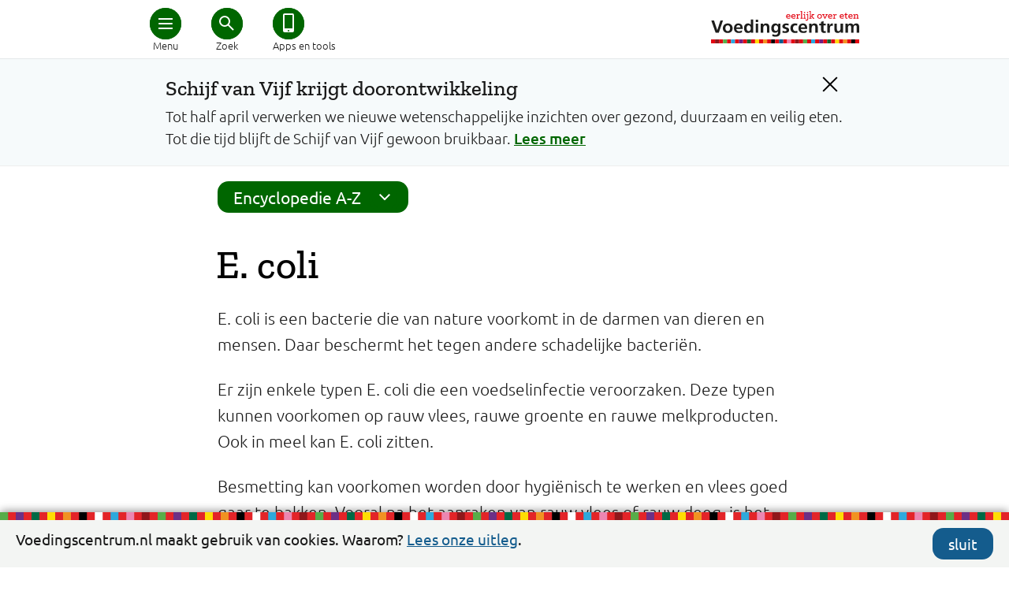

--- FILE ---
content_type: text/html; charset=utf-8
request_url: https://www.voedingscentrum.nl/encyclopedie/e-coli.aspx
body_size: 14170
content:

<!doctype html>
<html lang="nl" xmlns="http://www.w3.org/1999/xhtml">
<head><meta http-equiv="Content-type" content="text/html; charset=utf-8" /><title>
	E. coli | Voedingscentrum
</title><meta charset="utf-8" />
        <link rel="preconnect" href="https://fonts.gstatic.com/" crossorigin>
        <link rel="preconnect" href="https://fonts.googleapis.com/" crossorigin>
        <link rel="preconnect" href="https://cdnjs.cloudflare.com/" crossorigin>
        <link rel="preconnect" href="https://ajax.aspnetcdn.com/" crossorigin>
        
        <link href="/Content/shared/css/desktop_preload.min.css?d=1.0.9474.25003" rel="preload" as="style" onload="this.onload=null;this.rel='stylesheet'" />
            
        <noscript>
            <link href="/Content/shared/css/desktop_preload.min.css?d=1.0.9474.25003" rel="stylesheet" />
        </noscript>

        <meta name="viewport" content="width=device-width, initial-scale=1">
        
        <link href="/Content/shared/css/desktop_essentials.min.css?d=1.0.9474.25003a" rel="stylesheet" />
        <link href="/Content/shared/css/print.min.css?d=1.0.9474.25003z" rel="stylesheet" media="print" />

        <script src="/Content/shared/js/desktop_bundle_essentials.min.js?d=1.0.9474.25003z" type="text/javascript"></script>
        <script src="/Content/shared/js/desktop_bundle_defer.min.js?d=1.0.9474.25003z" type="text/javascript" defer></script>
        
        <!-- static javascript files -->
        <script src="/shared/js/shadowbox/shadowbox.js" type="text/javascript"></script>
        <script type="text/javascript">
            Shadowbox.init({
                language: 'nl',
                players: ['img', 'iframe', 'swf'],
                overlayColor: '#fff',
                overlayOpacity: '0.5',
                enableKeys: false,
                onFinish: function() { let closeButton = document.getElementById("sb-nav-close"); closeButton.setAttribute("href", "javascript:void(0)"); closeButton.focus(); }
            });
            var siteKey = "voedingscentrum";
        </script>
        <!-- // static javascript files -->
	    <meta property="fb:pages" content="250024170480" /> <!-- VC -->
        <meta property="fb:pages" content="194170320600024" /> <!-- VWS -->
        <meta name="twitter:card" content="summary_large_image" />
        <meta name="twitter:site" content="@Voedingscentrum" />
    <link rel="shortcut icon" href="/favicon.ico" /><script type="application/ld+json">
{
"@context": "http://schema.org",
"@type": "BreadcrumbList",
"itemListElement": [
{"@type": "ListItem", "position": 1, "name": "Encyclopedie", "item": "https://www.voedingscentrum.nl/encyclopedie.aspx"},{"@type": "ListItem", "position": 2, "name": "E coli", "item": "https://www.voedingscentrum.nl/encyclopedie/e-coli.aspx"}]
}
</script>


    <!-- head -->
    <link rel="image_src" href="https://static.voedingscentrum.nl/sites/shared/images/voedingscentrum-belegidee.png" />

<meta name="keywords" content="bacterie,besmetting,ziekte,veroorzaken,voorkomen,groente,dieren,kunnen,wassen,komkommers,bacteriën,gevallen,kinderen,diarree,ouderen,bezoek,handen,mensen,vooral,rundvlees" />
<link rel="alternate" media="only screen and (max-width: 768px)" href="https://mobiel.voedingscentrum.nl/encyclopedie/e-coli.aspx"/>
<meta name="description" content="E. coli is een bacterie die voorkomt in de darmen van dieren en mensen. Er zijn enkele typen E. coli die een voedselinfectie veroorzaken. Lees meer." />
<meta name="twitter:description" content="E. coli is een bacterie die voorkomt in de darmen van dieren en mensen. Er zijn enkele typen E. coli die een voedselinfectie veroorzaken. Lees meer." />
<meta name="twitter:title" content="E. coli" />
<meta name="twitter:image" content="https://static.voedingscentrum.nl/sites/shared/images/voedingscentrum-groente.png" />
   
    <!-- // head -->
    
    
    <script type="text/javascript">
        // redirect mobile <-> desktop
	    // track site type (mobiel / desktop)
        var siteType = "onbekend";
        var redirect = false;
	    
        try {
            if (typeof $("link[rel=alternate]").attr("href") != "undefined") {
                // visitor of desktop site
                siteType = "desktop";
                //alert(document.referrer + " | " + readCookie("VCForceerSite") + " | " + screen.width);
                if (readCookie("VCForceerSite") === "once" && readCookie("VCForceerSiteForPageURL") !== location.href) {
                    eraseCookie("VCForceerSite");
                    eraseCookie("VCForceerSiteForPageURL");
                }
                if (readCookie("VCForceerSite") !== "desktop" && readCookie("VCForceerSite") !== "once" && screen.width < 768) {
                    // redirect to mobiele variant
                    document.location.href = $("link[rel=alternate]").attr("href") + window.location.hash;
                    redirect = true;
                }
            } else if (typeof $("link[rel=canonical]").attr("href") != "undefined") {
                // visitor of mobile page
                siteType = "mobiel";
                if (readCookie("VCForceerSite") !== "mobile" && screen.width >= 768) {
                    // redirect to desktop variant
                    document.location.href = $("link[rel=canonical]").attr("href") + window.location.hash;
                    redirect = true;
                }
            }
        } catch (err) { }
    </script>

    <!-- Google Analytics 4 -->
    <script type="text/javascript">let statTags = ''; let pageviewURL = '/encyclopedie/e-coli.aspx'; let quickURL = '';</script>
    <script async src="https://www.googletagmanager.com/gtag/js?id=G-SDMC4XN2KQ&l=ga4DataLayer"></script>
    <script>
      window.ga4DataLayer = window.ga4DataLayer || [];
      function gtag(){ga4DataLayer.push(arguments);}
      gtag('js', new Date());

      if (redirect === false) {
          gtag('config', 'G-SDMC4XN2KQ', { site_type: siteType, stat_tags: statTags, pageview_url: pageviewURL, quick_url: quickURL });
      }
    </script>

<!-- 
# website ontwerp en bouw: 
# 3po.nl 
# scheepmakershaven 32c
# 3011 vb rotterdam 
# www.3po.nl 
--><link href="https://d35islomi5rx1v.cloudfront.net/ajaxz/2020.2.617/Ajax.css" rel="preload" as="style" onload="this.onload=null;this.rel='stylesheet'" class="Telerik_stylesheet" /><noscript><link href="https://d35islomi5rx1v.cloudfront.net/ajax/2020.2.617/Ajax.css" rel="stylesheet" /></noscript><script src="/WebResource.axd?d=xOfG70pdKY8pHzg0ai4Vk6b2usBRd_Y129DhaZIfEjgfK1e0Db-jjhIE_f8MbgQrK3LaNdFaJhroec_PNZ6BB-XcYIU1&amp;t=638901845280000000" type="text/javascript" defer></script>



<script src="https://ajax.aspnetcdn.com/ajax/4.6/1/WebUIValidation.js" type="text/javascript"></script>
<script src="https://ajax.aspnetcdn.com/ajax/4.6/1/MicrosoftAjax.js" type="text/javascript"></script>
<script type="text/javascript">
//<![CDATA[
(window.Sys && Sys._Application && Sys.Observer)||document.write('<script type="text/javascript" src="/ScriptResource.axd?d=iO_XGLKF84QuWXJqKHfg3qXRZXNM7GbrbDPd7IjRaw4sLVE8E3uwvErrpDqAGD5FW3QySD4mwcQqznEHdHt32VnJlnHquT4_q-CS6T6MduQAXD_15uZJ4KLBYlDMAm5RF5T3InHAhREy82shaTMwKBW6jTuEZuQCoi0j3K82BPJaKFt-0&t=32e5dfca"><\/script>');//]]>
</script>

<script src="https://ajax.aspnetcdn.com/ajax/4.6/1/MicrosoftAjaxWebForms.js" type="text/javascript"></script>
<script type="text/javascript">
//<![CDATA[
(window.Sys && Sys.WebForms)||document.write('<script type="text/javascript" src="/ScriptResource.axd?d=XL-iOvnO2RFj49-KAHddgoftKzX1stiqFxsTmeXiEovNBi5JFkU8_o0cXu42m9RuOucOwcbgTb9UxEEaY3Zfq5ZzpN_1jNVTp4hhXUAV5cEvgMyeFrf0L-zBUPswyZ3b2YXsIm1yOCCyqQvikylRd1XVdQgnhBGBrUtE2BLhxYLvUJBC0&t=32e5dfca"><\/script>');function WebForm_OnSubmit() {
if (typeof(ValidatorOnSubmit) == "function" && ValidatorOnSubmit() == false) return false;
return true;
}
//]]>
</script></head>
<body id="encyclopedie" class="no-webp">
    
    <script type="text/javascript">
        var cc_CookieName = "cc_Cookies";
    </script>
    <div id="cc_cookies">
        <div class="cc_wrapper row group">
            <div class="cc_info">
                <span class="icon-info-sign"></span>
                Voedingscentrum.nl maakt gebruik van cookies. Waarom? 
			    <a href="/nl/service/over-ons/voorwaarden/cookies.aspx" aria-labelledby="Lees de uitleg over het gebruik van cookies door Voedingscentrum" title="Lees de uitleg over het gebruik van cookies door Voedingscentrum">Lees onze uitleg</a>.
            </div>
            <div class="cc_hide">
                <a class="vc_button no_icon mijnvc_color noline" href="javascript: cc_hideBar();" onclick="cc_hideBar();" aria-labelledby="Sluit cookie balk" title="Sluit cookie balk">sluit</a>
            </div>
        </div>
    </div>

    <div id="ie11"></div>
    <div id="popupCloseLayer"></div>
    <form name="aspnetForm" method="post" action="/encyclopedie/e-coli.aspx" onsubmit="javascript:return WebForm_OnSubmit();" id="aspnetForm" class="is-desktop">
<div>
<input type="hidden" name="ctl00_ctl00_rms_TSM" id="ctl00_ctl00_rms_TSM" value="" />
<input type="hidden" name="ctl00_ctl00_tRstm_TSSM" id="ctl00_ctl00_tRstm_TSSM" value="" />
<input type="hidden" name="__EVENTTARGET" id="__EVENTTARGET" value="" />
<input type="hidden" name="__EVENTARGUMENT" id="__EVENTARGUMENT" value="" />
<input type="hidden" name="__VIEWSTATE" id="__VIEWSTATE" value="/[base64]/QwVQj7sJZg==" />
</div>

<script type="text/javascript">
//<![CDATA[
var theForm = document.forms['aspnetForm'];
if (!theForm) {
    theForm = document.aspnetForm;
}
function __doPostBack(eventTarget, eventArgument) {
    if (!theForm.onsubmit || (theForm.onsubmit() != false)) {
        theForm.__EVENTTARGET.value = eventTarget;
        theForm.__EVENTARGUMENT.value = eventArgument;
        theForm.submit();
    }
}
//]]>
</script>




<div>

	<input type="hidden" name="__VIEWSTATEGENERATOR" id="__VIEWSTATEGENERATOR" value="CA0B0334" />
	<input type="hidden" name="__EVENTVALIDATION" id="__EVENTVALIDATION" value="/wEdAAOVvmhdGW7BadEPjtTzjJqoZdOxd+KZkGuiaRI4Tg/v/9oP0HmQhYfief0zqHiyhugmesA4wF0zEBL3H6wNZ/kEgLKwMw==" />
</div>      
        <!-- page management -->
        <script type="text/javascript">
//<![CDATA[
Sys.WebForms.PageRequestManager._initialize('ctl00$ctl00$rms', 'aspnetForm', ['tctl00$ctl00$NewsletterPopup$ctl00$ctl00$NewsletterPopup$radAjaxPanel',''], [], [], 90, 'ctl00$ctl00');
//]]>
</script>

        
        

        <!-- // page management -->

        <!-- content -->
        
    
        <div class="container">
            
<img src="/sites/shared/images/logo-vc-zw-50.gif" class="print printlogo" alt="" />
<header class="vc_header vc_header_shadows noprint">
    <div class="vc_header_container" aria-label="Hoofdmenu">
        <a href="/" class="vc_logo" title="Logo Voedingscentrum, eerlijk over eten"></a>
        <div class="vc_dot first">
            <a href="javascript:void(0)" class="vc_icons menu" target="#vc_main_menu" iconClass="menu" openText="Menu" closeText="Sluit menu" title="Hoofdmenu" tabindex="0" aria-hidden="false" aria-controls="vc_main_menu"><div class="bread"></div><div class="cross"></div></a>
            <span>Menu</span>
        </div>
        
            <div class="vc_dot middle">
                <a  href="javascript:void(0)" class="vc_icons search" target="#vc_search_menu" iconClass="search" openText="Zoek" closeText="Sluit zoeken" title="Zoek in Voedingscentrum.nl" tabindex="0" aria-hidden="false" aria-controls="vc_search_menu"><div class="glass"></div><div class="cross"></div></a>
                <span>Zoek</span>
            </div>
            <div class="vc_dot last long">
                <a href="/nl/thema/apps-en-tools-voedingscentrum.aspx" class="vc_icons noline no_icon tools" title="Ga naar alle apps en tools van het Voedingscentrum" tabindex="0" aria-hidden="false"><div class="app"></div></a>
                <span>Apps en tools</span>
            </div>
        
    </div>
</header>
<div id="vc_main_menu" class="vc_main_menu" aria-expanded="false" aria-hidden="true" tabindex="-1">
    <div class="vc_main_menu_container">
        <div class="vc_main_hoofdmenu">
            <a href="/nl.aspx" class="noline" title="Ga naar de homepage van voedingscentrum.nl" tabindex="-1">Home</a>
            <a tabindex='-1' href='/nl/gezond-eten-met-de-schijf-van-vijf.aspx' class='noline '>Schijf van Vijf</a><a tabindex='-1' href='/nl/gezonde-recepten.aspx' class='noline '>Recepten</a><a tabindex='-1' href='/nl/afvallen.aspx' class='noline '>Afvallen</a><a tabindex='-1' href='/nl/zwanger-en-kind.aspx' class='noline '>Zwanger en kind</a><a tabindex='-1' href='/nl/duurzaam-eten.aspx' class='noline '>Duurzaam eten</a><a tabindex='-1' href='/nl/veilig-eten-voedselinfectie-voorkomen.aspx' class='noline '>Veilig eten</a>
        </div>
        <div class="vc_main_servicemenu">
            
                    <a id="ctl00_ctl00_main_ucHead_rptService_ctl00_hlMenuItem" tabindex="-1" class="noline" href="/professionals.aspx">Professionals</a>
                
                    <a id="ctl00_ctl00_main_ucHead_rptService_ctl01_hlMenuItem" tabindex="-1" class="noline" href="/professionals/gezond-op-school.aspx">Onderwijs</a>
                
                    <a id="ctl00_ctl00_main_ucHead_rptService_ctl02_hlMenuItem" tabindex="-1" class="noline" href="/professionals/gezonde-eetomgeving.aspx">Eetomgevingen</a>
                
                    <a id="ctl00_ctl00_main_ucHead_rptService_ctl03_hlMenuItem" tabindex="-1" class="noline" href="https://webshop.voedingscentrum.nl">Webshop</a>
                
                    <a id="ctl00_ctl00_main_ucHead_rptService_ctl04_hlMenuItem" tabindex="-1" class="noline" href="/nl/pers.aspx">Pers</a>
                
                    <a id="ctl00_ctl00_main_ucHead_rptService_ctl05_hlMenuItem" tabindex="-1" class="noline" href="/nl/service/over-ons.aspx">Over ons</a>
                
            <a href="javascript:void(0)" target="menuCloser" tabindex="-1" aria-hidden="true"></a>
        </div>
    </div>
</div>
<div id="vc_search_menu" class="vc_main_menu" aria-expanded="false" aria-hidden="true" tabindex="-1">
    <div class="vc_main_menu_container">
        <div class="sr-typeahead">
            <input tabindex="-1" id="searchbar" type="search" placeholder="Waar ben je naar op zoek?" aria-label="Waar ben je naar op zoek?" />
            <div class="typeahead-close">
                <i class="fa fa-search"></i>
            </div>
        </div>
    </div>
</div>

<div id="ctl00_ctl00_main_ucHead_ucSWA_pSWA" class="container swa-container swi">
	
    <div id="ctl00_ctl00_main_ucHead_ucSWA_pVariant" class="row">
		
        <div class="last" style="margin:0 20px;">
            <div class="alert" title="Attentie!">!</div>
            <div class="tekst">
                <a id="ctl00_ctl00_main_ucHead_ucSWA_hC" title="Verberg dit bericht" class="animated-close noline" onclick="swaClose(&#39;6b006042-551c-4076-a631-e45d1fbead01&#39;); return false;" href="javascript:swaClose(&#39;6b006042-551c-4076-a631-e45d1fbead01&#39;); return false;"></a>
                <h2>Schijf van Vijf krijgt doorontwikkeling</h2>
                <div class="tekst">
                    <span id="ctl00_ctl00_main_ucHead_ucSWA_lblT">Tot half april verwerken we nieuwe wetenschappelijke inzichten over gezond, duurzaam en veilig eten. Tot die tijd blijft de Schijf van Vijf gewoon bruikbaar.</span>
                    <a id="ctl00_ctl00_main_ucHead_ucSWA_hL" title="Lees meer over dit bericht" class="" href="/nl/nieuws/nieuwe-richtlijnen-eiwitbronnen-gezondheidsraad-wat-betekent-dit-voor-de-schijf-van-vijf-">Lees meer</a>
                </div>
            </div>
        </div>
    
	</div>

</div>


<script type="text/javascript">
    $(document).ready(function () {
        if (!_srOnResultsPage()) {
            srInitSearchField('#searchbar');
        }
    });
</script>

            
<div class="campain-row" onclick="processClick();" style="display: none;">
    <div class="campain-content">
        <div class="campain-arrow"></div>
        <span class="campain-text"></span>
    </div>
</div>
<script type="text/javascript">
    const landingspageUrl = "/nl/thema/eetvragen.aspx";
    const campaignPath = landingspageUrl.substring(0, landingspageUrl.lastIndexOf("."));
    
    function processClick() {
        trackGA4Event('doorgeklikt', { via: 'Campagne Eetvragen', vanaf: location.href, onderwerp: referrer });
        location.href = landingspageUrl;
    }
   
    let referrer;
    $(document).ready(function() {
        referrer = localStorage.getItem("campaign_referrer");
        if (referrer != null && referrer.indexOf(campaignPath) > -1 && location.pathname !== landingspageUrl) {
            $(".campain-row").show();
            $(".campain-content .campain-text").html("Terug naar <span>eetvragen</span>");
            if ($(".hero-container").length > 0) {
                //$(".campain-row").css("position", "absolute").css("z-index", "unset");
                $(".campain-row").css("background-color", "#27aae1").css("background-image", "none").css("border-radius", "0");
            }
        }
        
        if (location.pathname.indexOf(campaignPath) > -1 && location.pathname !== landingspageUrl) {
            let numberOfQuestions = parseInt(localStorage.getItem("campaign_numberOfQuestions")) || 0;
            localStorage.setItem("campaign_numberOfQuestions", numberOfQuestions + 1);
        }
        
        if (location.pathname === landingspageUrl) {
            let numberOfQuestions = parseInt(localStorage.getItem("campaign_numberOfQuestions")) || 0;

            $("DIV.pageteaser").each(function() {
                $(this).click(function() {
                    trackGA4Event('doorgeklikt', { via: 'Campagne Eetvragen (via teaser)', vanaf: $(this).find("H3 A").attr("href"), naar:  "Vragen hiervoor bekeken: " + numberOfQuestions });
                });
                $(this).find("H3 A").click(function() {
                    trackGA4Event('doorgeklikt', { via: 'Campagne Eetvragen (via teaser)', vanaf: $(this).find("H3 A").attr("href"), naar:  "Vragen hiervoor bekeken: " + numberOfQuestions });

                });
            });

            $("DIV.pageoverview UL LI").each(function() {
                $(this).click(function() {
                    trackGA4Event('doorgeklikt', { via: 'Campagne Eetvragen (via tekstlink)', vanaf: $(this).find("A").attr("href"), naar:  "Vragen hiervoor bekeken: " + numberOfQuestions });

                });
            });
        }

        localStorage.setItem("campaign_referrer", location.pathname);
        
        // override searchbar placeholders
        // but not for recipe search actions
        if (querySt("categorie") !== "recept" && querySt("f") === "") {
            $("#searchbar").attr("placeholder", "Wat is jouw eetvraag?");
            $(".invoer.vc-typeahead").attr("placeholder", "Wat is jouw eetvraag?");
            $("#herosearchbar").attr("placeholder", "Zoek een recept of ingrediënt...");
        }
    });
</script>
            <div class="row">
                <div class="twelvecol">
                    <div id="ctl00_ctl00_main_ucAZ_pE" class="vc_context_menu_container">
	
    <div class="vc_context_menu" aria-label="a_tot_z_submenu_container">
        <div class="vc_popup_menu" id="a_tot_z_submenu" aria-hidden="true">
            <div class="az-container">
                <a tabindex="-1" href="/encyclopedie/az.aspx?letter=A" class="az" title="Onderwerpen beginnend met de letter 'A'">A</a> <a tabindex="-1" href="/encyclopedie/az.aspx?letter=B" class="az" title="Onderwerpen beginnend met de letter 'B'">B</a> <a tabindex="-1" href="/encyclopedie/az.aspx?letter=C" class="az" title="Onderwerpen beginnend met de letter 'C'">C</a> <a tabindex="-1" href="/encyclopedie/az.aspx?letter=D" class="az" title="Onderwerpen beginnend met de letter 'D'">D</a> <a tabindex="-1" href="/encyclopedie/az.aspx?letter=E" class="az" title="Onderwerpen beginnend met de letter 'E'">E</a> <a tabindex="-1" href="/encyclopedie/az.aspx?letter=F" class="az" title="Onderwerpen beginnend met de letter 'F'">F</a> <a tabindex="-1" href="/encyclopedie/az.aspx?letter=G" class="az" title="Onderwerpen beginnend met de letter 'G'">G</a> <a tabindex="-1" href="/encyclopedie/az.aspx?letter=H" class="az" title="Onderwerpen beginnend met de letter 'H'">H</a> <a tabindex="-1" href="/encyclopedie/az.aspx?letter=I" class="az" title="Onderwerpen beginnend met de letter 'I'">I</a> <a tabindex="-1" href="/encyclopedie/az.aspx?letter=J" class="az" title="Onderwerpen beginnend met de letter 'J'">J</a> <a tabindex="-1" href="/encyclopedie/az.aspx?letter=K" class="az" title="Onderwerpen beginnend met de letter 'K'">K</a> <a tabindex="-1" href="/encyclopedie/az.aspx?letter=L" class="az" title="Onderwerpen beginnend met de letter 'L'">L</a> <a tabindex="-1" href="/encyclopedie/az.aspx?letter=M" class="az" title="Onderwerpen beginnend met de letter 'M'">M</a> <a tabindex="-1" href="/encyclopedie/az.aspx?letter=N" class="az" title="Onderwerpen beginnend met de letter 'N'">N</a> <a tabindex="-1" href="/encyclopedie/az.aspx?letter=O" class="az" title="Onderwerpen beginnend met de letter 'O'">O</a> <a tabindex="-1" href="/encyclopedie/az.aspx?letter=P" class="az" title="Onderwerpen beginnend met de letter 'P'">P</a> <a tabindex="-1" href="/encyclopedie/az.aspx?letter=Q" class="az" title="Onderwerpen beginnend met de letter 'Q'">Q</a> <a tabindex="-1" href="/encyclopedie/az.aspx?letter=R" class="az" title="Onderwerpen beginnend met de letter 'R'">R</a> <a tabindex="-1" href="/encyclopedie/az.aspx?letter=S" class="az" title="Onderwerpen beginnend met de letter 'S'">S</a> <a tabindex="-1" href="/encyclopedie/az.aspx?letter=T" class="az" title="Onderwerpen beginnend met de letter 'T'">T</a>  <a tabindex="-1" href="/encyclopedie/az.aspx?letter=V" class="az" title="Onderwerpen beginnend met de letter 'V'">V</a> <a tabindex="-1" href="/encyclopedie/az.aspx?letter=W" class="az" title="Onderwerpen beginnend met de letter 'W'">W</a>  <a tabindex="-1" href="/encyclopedie/az.aspx?letter=Y" class="az" title="Onderwerpen beginnend met de letter 'Y'">Y</a> <a tabindex="-1" href="/encyclopedie/az.aspx?letter=Z" class="az" title="Onderwerpen beginnend met de letter 'Z'">Z</a> 
            </div>
        </div>
        <a href="/" class="vc_logo_content noline"></a>
        <div class="vc_button" aria-expanded="false" aria-owns="a_tot_z_submenu" tabindex="0">
            <div class="vc_icons submenu">
                <div class="down"></div>
            </div>
            Encyclopedie A-Z
        </div>
    </div>

</div>
                    
<div class="title">
	<h1>E. coli</h1>
</div>

                    <div id="ctl00_ctl00_main_pnlIntro" class="intro">
	
                        <div id="ctl00_ctl00_main_ctl00_pC" class="freecontent blok0">
		
	<a name="blok0"></a>
	<p class="first">E. coli is een bacterie die van nature voorkomt in de darmen van dieren en mensen. Daar beschermt het tegen andere schadelijke bacteri&euml;n.&nbsp;</p>
<p>Er zijn enkele typen E. coli die een voedselinfectie veroorzaken. Deze typen kunnen voorkomen op rauw vlees, rauwe groente en rauwe melkproducten. Ook in meel kan E. coli zitten.&nbsp; &nbsp;</p>
<p>Besmetting kan voorkomen worden door hygi&euml;nisch te werken en vlees goed gaar te bakken. Vooral na het aanraken van rauw vlees of rauw deeg, is het belangrijk om handen goed te wassen.</p>

	</div>
                    
</div>
                    <div id="ctl00_ctl00_main_ucNav_pN" class="pageoverviewcontainer">
	
	
			<h2>Inhoud</h2>
			<ul>
		
			<li><a id="ctl00_ctl00_main_ucNav_rptInhoud_ctl01_h" href="/encyclopedie/e-coli.aspx#blokwat-is-e.-coli?">Wat is E. coli?</a></li>
		
			<li><a id="ctl00_ctl00_main_ucNav_rptInhoud_ctl02_h" href="/encyclopedie/e-coli.aspx#blokgezondheidseffecten-van-e.-coli">Gezondheidseffecten van E. coli</a></li>
		
			<li><a id="ctl00_ctl00_main_ucNav_rptInhoud_ctl03_h" href="/encyclopedie/e-coli.aspx#bloke.-coli-en-veiligheid">E. coli en veiligheid</a></li>
		
			<li><a id="ctl00_ctl00_main_ucNav_rptInhoud_ctl04_h" href="/encyclopedie/e-coli.aspx#blokbesmetting-met-e.-coli-voorkomen">Besmetting met E. coli voorkomen</a></li>
		
			<li><a id="ctl00_ctl00_main_ucNav_rptInhoud_ctl05_h" href="/encyclopedie/e-coli.aspx#blokmeer-informatie-over-e.-coli">Meer informatie over E. coli</a></li>
		
			</ul>
		

</div>

                    <div id="ctl00_ctl00_main_ctl01_pC" class="freecontent blok-1">
	
	<a name="blokwat-is-e.-coli?"></a><h2>Wat is E. coli?</h2>
	<p class="first">Escherichia
coli of E. coli is een groep <a href="/encyclopedie/bacterien.aspx">bacteri&euml;n</a> die van nature aanwezig is in de darmen
van mensen en dieren. In de dikke darm is E. coli nuttig, omdat het uitgroei
van andere schadelijke bacteri&euml;n voorkomt. <br>
<br>
Er zijn enkele typen die een <a href="/encyclopedie/voedselinfectie.aspx">voedselinfectie</a>&nbsp;veroorzaken, zoals <a href="/encyclopedie/ehec.aspx">EHEC</a> en STEC. In de volksmond wordt E. coli ook wel de poepbacterie genoemd.</p>
<h3>Soorten E. coli</h3>
<p>
Er bestaan
verschillende soorten E. coli bacteri&euml;n. De soorten die de gifstof shigatoxine
produceren, ook verocytotoxine genoemd, veroorzaken de meeste ziektegevallen. Ongeveer
200 verschillende E. coli bacteri&euml;n maken deze gifstof aan. Dat is een
minderheid, de meeste E. coli veroorzaken geen ziekteverschijnselen.&nbsp;</p>

</div><div id="ctl00_ctl00_main_ctl02_pC" class="freecontent blok-1">
	
	<a name="blokgezondheidseffecten-van-e.-coli"></a><h2>Gezondheidseffecten van E. coli</h2>
	<p class="first">Afhankelijk van het type E. coli leidt een besmetting tot meer of minder ernstige verschijnselen. In heel wat gevallen merk je er niets van.&nbsp;In andere gevallen gaat het om klachten zoals misselijkheid, braken en diarree. Diarree is het belangrijkste verschijnsel. De ernst van de klachten kan vari&euml;ren van milde diarree tot diarree met heftige buikkrampen. Er is meestal geen koorts. Bij een ernstig verloop krijg je bloedingen in de darmen. Dat bloed komt via diarree naar buiten. De klachten duren over het algemeen 2-9 dagen.</p>
<p>Ernstige besmettingen kunnen vermindering van de nierfunctie en bloedafbraak tot gevolg hebben. Dit heet het Haemolytisch Uremisch Syndroom (HUS).</p>
<p>Ongeveer 30% van de reizigers naar subtropische gebieden krijgt waarschijnlijk door besmetting met E. coli reizigersdiarree.</p>
<p>Hieronder staat een tabel van verschillende types E. coli met bijbehorende ziekteverschijnselen.</p>

</div><div class="librarytable"><!-- table tabel e coli --> <table align="left" class="library-reTable-1">
    <tbody>
        <tr class="library-reTableEvenRow-1">
            <td class="library-reTableFirstCol-1"><strong>Type E. coli&nbsp;</strong></td>
            <td class="library-reTableLastCol-1"><strong>&nbsp;Ziekte</strong></td>
        </tr>
        <tr class="library-reTableOddRow-1">
            <td class="library-reTableFirstCol-1">EPEC</td>
            <td class="library-reTableLastCol-1">Kinderdiarree; (reizigers)diarree</td>
        </tr>
        <tr class="library-reTableEvenRow-1">
            <td class="library-reTableFirstCol-1">ETEC</td>
            <td class="library-reTableLastCol-1">(reizigers)diarree; overgeven; koorts</td>
        </tr>
        <tr class="library-reTableOddRow-1">
            <td class="library-reTableFirstCol-1">VTEC</td>
            <td class="library-reTableLastCol-1">Ontlasting met bloed en slijm</td>
        </tr>
        <tr class="library-reTableEvenRow-1">
            <td class="library-reTableFirstCol-1">EHEC (subgroep van VTEC)</td>
            <td class="library-reTableLastCol-1">Bloederige diarree; mogelijke nierschade als complicatie</td>
        </tr>
        <tr class="library-reTableOddRow-1">
            <td class="library-reTableFirstCol-1">STEC O157 (EHEC-soort)</td>
            <td class="library-reTableLastCol-1">Bloederige diarree; mogelijke nierschade als complicatie</td>
        </tr>
        <tr class="library-reTableEvenRow-1">
            <td class="library-reTableFirstCol-1">EIEC</td>
            <td class="library-reTableLastCol-1">Ontlasting met bloed en slijm</td>
        </tr>
        <tr class="library-reTableOddRow-1">
            <td class="library-reTableFirstCol-1">EaggEC</td>
            <td class="library-reTableLastCol-1">Aanhoudende diarree bij kinderen</td>
        </tr>
        <tr class="library-reTableEvenRow-1">
            <td class="library-reTableFirstCol-1">DAEC</td>
            <td class="library-reTableLastCol-1">Kinderdiarree</td>
        </tr>
    </tbody>
</table>
<!-- //table --></div><div id="ctl00_ctl00_main_ctl04_pC" class="freecontent blok0">
	
	<a name="blok0"></a>
	<h4></h4>
<h3>Risicogroepen</h3>
<div>Vooral jonge kinderen, ouderen, zwangeren en mensen met weinig weerstand zijn gevoelig voor een E. coli infectie&nbsp;of kunnen de gevolgen ernstiger zijn.</div>

</div><div id="ctl00_ctl00_main_ctl05_pC" class="freecontent blok-1">
	
	<a name="bloke.-coli-en-veiligheid"></a><h2>E. coli en veiligheid</h2>
	<p class="first">De bacterie overleeft maanden in de bodem en weken in water. E. coli vermenigvuldigt zich tussen de 10 en 40 &deg;C en gaat dood bij 65 &deg;C. &nbsp;&nbsp; </p>
<p>Besmetting door E. coli kan plaatsvinden via: &nbsp;</p>
<ul>
    <li>rauw vlees. Bijvoorbeeld rauw gehakt, rauwe of halfdoorbakken hamburgers, filet americain en niet gaar vlees kunnen daarom besmet zijn met E. coli.<br>
    </li>
    <li>rauwe groente zoals sla, en kiemgroenten zoals taug&eacute;. Gekookte groente levert geen probleem op, omdat de bacterie dood gaat door verhitting. &nbsp;</li>
    <li>rauwe melk, rauwmelkse kaas en onverhit vruchtensap.</li>
    <li>rauw deeg of rauw beslag.</li>
    <li>onhygi&euml;nische productieomstandigheden&nbsp;</li>
</ul>
<p>Maaltijden in restaurants en op cruiseschepen zijn bij onzorgvuldige hygi&euml;ne wel eens de oorzaak van E. coli-besmettingen.</p>
<p>Ook contacten met dieren, met name runderen en jonge dieren kunnen E. coli-besmettingen veroorzaken. In de zomer is de kans op een besmetting het grootst, waarschijnlijk door zwemmen in besmet oppervlaktewater en barbecues.&nbsp;</p>

</div><div id="ctl00_ctl00_main_ctl06_pC" class="freecontent blok-1">
	
	<a name="blokbesmetting-met-e.-coli-voorkomen"></a><h2>Besmetting met E. coli voorkomen</h2>
	Tijdens de
ziekte zijn E. coli pati&euml;nten besmettelijk via de ontlasting. Dit kan ongeveer
2 maanden duren. Verdere verspreiding kan voorkomen worden door goed de <a href="/encyclopedie/handen-wassen.aspx">handen te wassen</a> na toiletbezoek en voor het koken.
<p>Om
besmetting met E. coli te voorkomen gelden de volgende adviezen:&nbsp;</p>
<ul>
    <li>Eet
    geen rauw vlees en drink geen rauwe melk. Proef ook niet van rauw gehakt.&nbsp;</li>
    <li>Bak vlees goed gaar.&nbsp;</li>
    <li>Was rauwe (kiem)groente, zoals alfalfa en sla, grondig onder
    stromend water.&nbsp;</li>
    <li>Dompel kiemgroenten, zoals taug&eacute; onder in kokend
    water voor gebruik.&nbsp;</li>
    <li>Was je handen goed en regelmatig onder
    stromend water, vooral na toiletbezoek, voor het koken en na contact met
    dieren, bijvoorbeeld bezoek aan de kinderboerderij.&nbsp;</li>
    <li>Was je handen na het aanraken van rauw deeg of beslag. Proef ook niet van rauw deeg.</li>
    <li>Voorkom <a href="/encyclopedie/kruisbesmetting.aspx">kruisbesmetting</a>. Prik niet met hetzelfde
    bestek in rauw vlees en daarna in gaar eten. Gebruik nooit dezelfde
    ondergrond voor rauw vlees en daarna voor gaar eten.</li>
</ul>
<p>Vooral jonge kinderen, ouderen, zwangeren en mensen met weinig weerstand zijn gevoelig voor een E. coli infectie of kunnen de gevolgen ernstiger zijn.</p>

</div><div id="ctl00_ctl00_main_ctl07_pC" class="freecontent blok-1">
	
	<a name="blokmeer-informatie-over-e.-coli"></a><h2>Meer informatie over E. coli</h2>
	Rijksinstituut voor volksgezondheid en milieu: <a href="http://www.rivm.nl" target="_blank">www.rivm.nl</a>&nbsp; <br>
Nederlandse Voedsel- en Warenautoriteit: <a href="http://www.nvwa.nl" target="_blank">www.nvwa.nl</a>&nbsp; <br>
European Food Safety Authority: <a href="http://www.efsa.europa.eu" target="_blank">www.efsa.europa.eu</a><br>
Wereldgezondheidsorganisatie: <a href="http://www.who.int" target="_blank">www.who.int</a>

</div>
                    <div id="ctl00_ctl00_main_pnlMain2">
	
                        
                    
</div>
                </div>
            </div>
            
<a href="/" class="vc_logo_inline noline" data-background="lazy" title="Logo Voedingscentrum, eerlijk over eten"></a>
<footer class="vc_footer noprint">
    <div class="vc_footer_container">
        <div class="vc_footer_positioner">
            <div class="vc_footer_links">
                
                        <a id="ctl00_ctl00_main_ucFoot_rptMenu_ctl00_hlMenuItem" aria-labelledby="Ga naar Contact" title="Ga naar Contact" href="/nl/service/over-ons/contact.aspx">Contact</a>
                    
                        <a id="ctl00_ctl00_main_ucFoot_rptMenu_ctl01_hlMenuItem" aria-labelledby="Ga naar English" title="Ga naar English" href="/nl/service/english.aspx">English</a>
                    
                        <a id="ctl00_ctl00_main_ucFoot_rptMenu_ctl02_hlMenuItem" aria-labelledby="Ga naar Privacy" title="Ga naar Privacy" href="/nl/service/over-ons/privacy.aspx">Privacy</a>
                    
                        <a id="ctl00_ctl00_main_ucFoot_rptMenu_ctl03_hlMenuItem" aria-labelledby="Ga naar Toegankelijkheid" title="Ga naar Toegankelijkheid" href="/nl/service/over-ons/toegankelijkheidsverklaring.aspx">Toegankelijkheid</a>
                    
                        <a id="ctl00_ctl00_main_ucFoot_rptMenu_ctl04_hlMobile" aria-labelledby="Ga naar website die voor mobiel is geoptimaliseerd" title="Ga naar website die voor mobiel is geoptimaliseerd" href="javascript:switchToMobile(&#39;https://mobiel.voedingscentrum.nl/encyclopedie/e-coli.aspx&#39;);">Mobiele site</a>
                    
                
                
                
                
            </div>
            <div class="vc_footer_socials">
                <div class="vc_footer_social_buttons">
                    
                        <a href="https://www.facebook.com/voedingscentrum" target="_blank" class="vc_social fb noline" data-background="lazy" title="Naar Facebook van Voedingscentrum" aria-labelledby="Naar Facebook van Voedingscentrum"></a>
                        <a href="https://nl.linkedin.com/company/voedingscentrum" target="_blank" class="vc_social li noline" data-background="lazy" title="Naar Linkedin van Voedingscentrum" aria-labelledby="Naar Linkedin van Voedingscentrum"></a>
                        <a href="https://www.instagram.com/voedingscentrum/" target="_blank" class="vc_social ig noline" data-background="lazy" title="Naar Instagram van Voedingscentrum" aria-labelledby="Naar Instagram van Voedingscentrum"></a>
                    
                    
                </div>
                <div class="vc_footer_logo"><div class="line"></div></div>
            </div>
            <div class="vc_footer_streamer"><a href="/">Stichting Voedingscentrum Nederland</a></div>
        </div>
    </div>
</footer>

<!-- surveymonkey script (in footer) -->

<!-- // surveymonkey script (in footer) -->
        </div>
    

        <!-- // content -->

        
<div id="newsletterPopup">
    <div class="RadAjaxPanel" id="ctl00_ctl00_NewsletterPopup_ctl00_ctl00_NewsletterPopup_radAjaxPanel">
	<div id="ctl00_ctl00_NewsletterPopup_radAjax" class="newsletter-container">
		<!-- 2020.2.617.45 -->
        <div id="ctl00_ctl00_NewsletterPopup_ajxLoading" style="display:none;">
			
            <div class="progressios">
                <img id="ctl00_ctl00_NewsletterPopup_imgAjax" alt="" src="/sites/shared/images/ajax-loader.gif" style="border-width:0px;" />
            </div>
        
		</div>
        <div id="ctl00_ctl00_NewsletterPopup_pnlPopupContainer" class="newsletter-popup popup-general">
			
            <div class="header">
                <a href="javascript:closeNewletterPopup();"></a>
                <H3>Elke 2 weken tips en nieuwtjes over gezond, duurzaam en veilig eten</H3>
            </div>
            
            <div id="ctl00_ctl00_NewsletterPopup_pnlForm" onkeypress="javascript:return WebForm_FireDefaultButton(event, &#39;ctl00_ctl00_NewsletterPopup_lbSubmit&#39;)">
				
                <div class="nws-buttons group">
                    <input name="ctl00$ctl00$NewsletterPopup$txtEmail" id="ctl00_ctl00_NewsletterPopup_txtEmail" placeholder="E-mailadres" type="email" />
                    <span id="ctl00_ctl00_NewsletterPopup_valEmail" class="feValErrorText" style="display:none;">Dit is een verplicht veld</span>
                    <span id="ctl00_ctl00_NewsletterPopup_valEmailRegEx" class="feValErrorText" style="display:none;">Het formaat van dit e-mailadres is onjuist (xxx@yyy.zzz)</span>
                    <div class="row">
                        <div class="sixcol vc-buttons btnContainer">
                            <a id="ctl00_ctl00_NewsletterPopup_lbSubmit" tabindex="2" class="submit oranje" InAJAXUpdate="true" href="javascript:WebForm_DoPostBackWithOptions(new WebForm_PostBackOptions(&quot;ctl00$ctl00$NewsletterPopup$lbSubmit&quot;, &quot;&quot;, true, &quot;grpNewsletterPopup&quot;, &quot;&quot;, false, true))">Aanmelden</a>
                        </div>
                        <div class="sixcol last">
                            <a href="javascript:closeNewletterPopupForever();">Dit verzoek niet meer tonen</a>
                        </div>
                    </div>
                </div>
            
			</div>
        
		</div>
    
	</div>
</div>
</div>

        <!-- scripts -->
        <script type="application/ld+json">
        { 
          "@context" : "http://schema.org",
          "@type" : "Organization",
          "name" : "Voedingscentrum",
          "url" : "https://www.voedingscentrum.nl",
          "sameAs" : [ "https://www.facebook.com/voedingscentrum",
            "https://twitter.com/voedingscentrum",
            "https://plus.google.com/+voedingscentrum/"] 
        }
        </script>      
        <script src="https://cdnjs.cloudflare.com/ajax/libs/underscore.js/1.13.7/underscore-min.js" defer></script>
        

        <!-- // scripts -->
    
<script type="text/javascript">
//<![CDATA[
var Page_Validators =  new Array(document.getElementById("ctl00_ctl00_NewsletterPopup_valEmail"), document.getElementById("ctl00_ctl00_NewsletterPopup_valEmailRegEx"));
//]]>
</script>

<script type="text/javascript">
//<![CDATA[
var ctl00_ctl00_NewsletterPopup_valEmail = document.all ? document.all["ctl00_ctl00_NewsletterPopup_valEmail"] : document.getElementById("ctl00_ctl00_NewsletterPopup_valEmail");
ctl00_ctl00_NewsletterPopup_valEmail.controltovalidate = "ctl00_ctl00_NewsletterPopup_txtEmail";
ctl00_ctl00_NewsletterPopup_valEmail.focusOnError = "t";
ctl00_ctl00_NewsletterPopup_valEmail.errormessage = "Dit is een verplicht veld";
ctl00_ctl00_NewsletterPopup_valEmail.display = "Dynamic";
ctl00_ctl00_NewsletterPopup_valEmail.validationGroup = "grpNewsletterPopup";
ctl00_ctl00_NewsletterPopup_valEmail.evaluationfunction = "RequiredFieldValidatorEvaluateIsValid";
ctl00_ctl00_NewsletterPopup_valEmail.initialvalue = "";
var ctl00_ctl00_NewsletterPopup_valEmailRegEx = document.all ? document.all["ctl00_ctl00_NewsletterPopup_valEmailRegEx"] : document.getElementById("ctl00_ctl00_NewsletterPopup_valEmailRegEx");
ctl00_ctl00_NewsletterPopup_valEmailRegEx.controltovalidate = "ctl00_ctl00_NewsletterPopup_txtEmail";
ctl00_ctl00_NewsletterPopup_valEmailRegEx.focusOnError = "t";
ctl00_ctl00_NewsletterPopup_valEmailRegEx.errormessage = "Het formaat van dit e-mailadres is onjuist (xxx@yyy.zzz)";
ctl00_ctl00_NewsletterPopup_valEmailRegEx.display = "Dynamic";
ctl00_ctl00_NewsletterPopup_valEmailRegEx.validationGroup = "grpNewsletterPopup";
ctl00_ctl00_NewsletterPopup_valEmailRegEx.evaluationfunction = "RegularExpressionValidatorEvaluateIsValid";
ctl00_ctl00_NewsletterPopup_valEmailRegEx.validationexpression = "^([\\w\\.!#\\$%\\-+.\'_]+@[A-Za-z0-9\\-]+(\\.[A-Za-z0-9\\-]{2,})+)";
//]]>
</script>


<script type="text/javascript">
//<![CDATA[
window.__TsmHiddenField = $get('ctl00_ctl00_rms_TSM');
var Page_ValidationActive = false;
if (typeof(ValidatorOnLoad) == "function") {
    ValidatorOnLoad();
}

function ValidatorOnSubmit() {
    if (Page_ValidationActive) {
        return ValidatorCommonOnSubmit();
    }
    else {
        return true;
    }
}
        //]]>
</script>

<script src="https://d2i2wahzwrm1n5.cloudfront.net/ajaxz/2020.2.617/Common/Core.js" type="text/javascript"></script>
<script src="https://d2i2wahzwrm1n5.cloudfront.net/ajaxz/2020.2.617/Ajax/Ajax.js" type="text/javascript"></script>
<script src="https://d2i2wahzwrm1n5.cloudfront.net/ajaxz/2020.2.617/Common/jQueryExternal.js" type="text/javascript"></script>
<script src="https://d2i2wahzwrm1n5.cloudfront.net/ajaxz/2020.2.617/Common/Navigation/OverlayScript.js" type="text/javascript"></script>
<script type="text/javascript">
//<![CDATA[
setTimeout(function(){var siteSection = 'General';}, 0);Sys.Application.add_init(function() {
    $create(Telerik.Web.UI.RadAjaxLoadingPanel, {"initialDelayTime":0,"isSticky":false,"minDisplayTime":0,"skin":"","uniqueID":"ctl00$ctl00$NewsletterPopup$ajxLoading","zIndex":90000}, null, null, $get("ctl00_ctl00_NewsletterPopup_ajxLoading"));
});

document.getElementById('ctl00_ctl00_NewsletterPopup_valEmail').dispose = function() {
    Array.remove(Page_Validators, document.getElementById('ctl00_ctl00_NewsletterPopup_valEmail'));
}

document.getElementById('ctl00_ctl00_NewsletterPopup_valEmailRegEx').dispose = function() {
    Array.remove(Page_Validators, document.getElementById('ctl00_ctl00_NewsletterPopup_valEmailRegEx'));
}
Sys.Application.add_init(function() {
    $create(Telerik.Web.UI.RadAjaxPanel, {"clientEvents":{OnRequestStart:"",OnResponseEnd:""},"enableAJAX":true,"enableHistory":false,"links":[],"loadingPanelID":"ctl00_ctl00_NewsletterPopup_ajxLoading","styles":[],"uniqueID":"ctl00$ctl00$NewsletterPopup$radAjax"}, null, null, $get("ctl00_ctl00_NewsletterPopup_radAjax"));
});
//]]>
</script>
</form>
</body>
</html>


--- FILE ---
content_type: image/svg+xml
request_url: https://www.voedingscentrum.nl/Content/shared/images/vc_logo.svg
body_size: 6134
content:
<?xml version="1.0" encoding="UTF-8"?>
<svg width="188px" height="41px" viewBox="0 0 188 41" version="1.1" xmlns="http://www.w3.org/2000/svg" xmlns:xlink="http://www.w3.org/1999/xlink">
    <title>188x41</title>
    <g id="Page-1" stroke="none" stroke-width="1" fill="none" fill-rule="evenodd">
        <g id="188x41" fill-rule="nonzero">
            <g id="Group" transform="translate(0, 36)">
                <g transform="translate(91.4463, 0)" id="Rectangle">
                    <rect fill="#E30613" x="0" y="0" width="5.08621464" height="5"></rect>
                    <rect fill="#F086B5" x="5.07566233" y="0" width="5.08621464" height="5"></rect>
                    <rect fill="#E30613" x="10.161877" y="0" width="5.08621464" height="5"></rect>
                    <rect fill="#90181C" x="15.2375393" y="0" width="5.08621464" height="5"></rect>
                    <rect fill="#E30613" x="20.3237539" y="0" width="5.08621464" height="5"></rect>
                    <rect fill="#55B14B" x="25.4099686" y="0" width="5.07566233" height="5"></rect>
                    <rect fill="#E30613" x="30.4856309" y="0" width="5.08621464" height="5"></rect>
                    <rect fill="#2AA9E1" x="35.5718455" y="0" width="5.08621464" height="5"></rect>
                    <rect fill="#E30613" x="40.6475079" y="0" width="5.08621464" height="5"></rect>
                    <rect fill="#6F2283" x="45.7337225" y="0" width="5.08621464" height="5"></rect>
                    <rect fill="#E30613" x="50.8093848" y="0" width="5.08621464" height="5"></rect>
                    <rect fill="#11672E" x="55.8955995" y="0" width="5.07566233" height="5"></rect>
                    <rect fill="#E30613" x="60.9712618" y="0" width="5.08621464" height="5"></rect>
                    <rect fill="#FFDD00" x="66.0574764" y="0" width="5.08621464" height="5"></rect>
                    <rect fill="#E30613" x="71.1436911" y="0" width="5.08621464" height="5"></rect>
                    <rect fill="#F39420" x="76.2193534" y="0" width="5.08621464" height="5"></rect>
                    <rect fill="#E30613" x="81.305568" y="0" width="5.08621464" height="5"></rect>
                    <rect fill="#000000" x="86.3812304" y="0" width="5.08621464" height="5"></rect>
                    <rect fill="#E30613" x="91.467445" y="0" width="5.08621464" height="5"></rect>
                </g>
                <g transform="translate(0, 0)" id="Rectangle">
                    <rect fill="#E30613" x="-1.77635684e-15" y="0" width="5.08621464" height="5"></rect>
                    <rect fill="#90181C" x="5.08621464" y="0" width="5.08621464" height="5"></rect>
                    <rect fill="#E30613" x="10.161877" y="0" width="5.08621464" height="5"></rect>
                    <rect fill="#55B14B" x="15.2480916" y="0" width="5.08621464" height="5"></rect>
                    <rect fill="#E30613" x="20.3237539" y="0" width="5.08621464" height="5"></rect>
                    <rect fill="#2AA9E1" x="25.4099686" y="0" width="5.07566233" height="5"></rect>
                    <rect fill="#E30613" x="30.4856309" y="0" width="5.08621464" height="5"></rect>
                    <rect fill="#6F2283" x="35.5718455" y="0" width="5.08621464" height="5"></rect>
                    <rect fill="#E30613" x="40.6475079" y="0" width="5.08621464" height="5"></rect>
                    <rect fill="#11672E" x="45.7337225" y="0" width="5.08621464" height="5"></rect>
                    <rect fill="#E30613" x="50.8199371" y="0" width="5.08621464" height="5"></rect>
                    <rect fill="#FFDD00" x="55.8955995" y="0" width="5.07566233" height="5"></rect>
                    <rect fill="#E30613" x="60.9818141" y="0" width="5.08621464" height="5"></rect>
                    <rect fill="#F39420" x="66.0574764" y="0" width="5.08621464" height="5"></rect>
                    <rect fill="#E30613" x="71.1436911" y="0" width="5.08621464" height="5"></rect>
                    <rect fill="#000000" x="76.2193534" y="0" width="5.08621464" height="5"></rect>
                    <rect fill="#E30613" x="81.305568" y="0" width="5.08621464" height="5"></rect>
                    <rect fill="#005D91" x="86.3812304" y="0" width="5.08621464" height="5"></rect>
                </g>
            </g>
            <g id="Group" transform="translate(95.2135, 0)" fill="#E30613">
                <path d="M1.19241132,7.18615153 C1.350696,8.27145008 2.14211944,8.79829403 3.25011226,8.79829403 C3.97822182,8.79829403 4.60080826,8.57701957 5.27615626,8.18715504 L5.18118545,9.23030607 C4.59025595,9.59909684 3.86214639,9.7676869 3.08127526,9.7676869 C1.24517288,9.7676869 1.42108547e-14,8.57701957 1.42108547e-14,6.83843452 C1.42108547e-14,5.2368289 1.0974405,3.86703462 2.82801976,3.86703462 C4.55859901,3.86703462 5.50830714,5.12092323 5.50830714,6.57501254 C5.50830714,6.78575013 5.4766502,7.00702459 5.45554558,7.18615153 L1.181859,7.18615153 L1.19241132,7.18615153 Z M1.19241132,6.3432012 L4.3792097,6.3432012 C4.32644814,5.4370296 3.76717557,4.81535374 2.80691513,4.81535374 C2.03659632,4.81535374 1.34014369,5.32112393 1.19241132,6.3432012 Z" id="Shape"></path>
                <path d="M7.68208352,7.18615153 C7.84036821,8.27145008 8.63179165,8.79829403 9.73978446,8.79829403 C10.467894,8.79829403 11.0904805,8.57701957 11.7658285,8.18715504 L11.6708577,9.23030607 C11.0799282,9.59909684 10.3518186,9.7676869 9.57094746,9.7676869 C7.73484508,9.7676869 6.4896722,8.57701957 6.4896722,6.83843452 C6.4896722,5.2368289 7.58711271,3.86703462 9.31769196,3.86703462 C11.0482712,3.86703462 11.9979793,5.12092323 11.9979793,6.57501254 C11.9979793,6.78575013 11.9663224,7.00702459 11.9452178,7.18615153 L7.67153121,7.18615153 L7.68208352,7.18615153 Z M7.68208352,6.3432012 L10.8688819,6.3432012 C10.8161203,5.4370296 10.2568478,4.81535374 9.29658734,4.81535374 C8.52626852,4.81535374 7.8298159,5.32112393 7.68208352,6.3432012 Z" id="Shape"></path>
                <path d="M17.6540189,4.69944807 C17.6540189,5.11038635 17.3268972,5.46864024 16.9259093,5.46864024 C16.5249214,5.46864024 16.2822182,5.22629202 16.1766951,4.9839438 C15.7546026,5.12092323 15.2691962,5.59508279 14.9842838,6.13246362 L14.9842838,8.72453588 L16.0289627,8.72453588 L16.0289627,9.67285499 L12.9793444,9.67285499 L12.9793444,8.72453588 L13.8657387,8.72453588 L13.8657387,4.96287005 L12.9793444,4.96287005 L12.9793444,3.98294029 L14.9526269,3.98294029 L14.9526269,5.27897642 C15.4063763,4.49924737 16.0606197,3.8775715 16.7254154,3.8775715 C17.3480018,3.8775715 17.6645712,4.25689915 17.6645712,4.70998495 L17.6540189,4.69944807 Z" id="Path"></path>
                <polygon id="Path" points="18.2132914 8.713999 19.1418949 8.713999 19.1418949 0.979929754 18.2132914 0.979929754 18.2132914 0 20.2709924 0 20.2709924 8.713999 21.1784912 8.713999 21.1784912 9.66231811 18.2027391 9.66231811 18.2027391 8.713999"></polygon>
                <path d="M22.0859901,8.713999 L23.0145936,8.713999 L23.0145936,4.95233317 L22.0859901,4.95233317 L22.0859901,3.97240341 L24.1542434,3.97240341 L24.1542434,8.713999 L25.0617423,8.713999 L25.0617423,9.66231811 L22.0859901,9.66231811 L22.0859901,8.713999 Z M22.6241581,1.93878575 C22.6241581,1.48569995 23.0040413,1.11690918 23.4577907,1.11690918 C23.9115402,1.11690918 24.2808711,1.48569995 24.2808711,1.93878575 C24.2808711,2.39187155 23.8798833,2.7711992 23.4472384,2.7711992 C23.0145936,2.7711992 22.6241581,2.40240843 22.6241581,1.93878575 Z" id="Shape"></path>
                <path d="M25.3677593,10.6633216 C25.7687472,10.6633216 26.032555,10.9688911 26.032555,11.3587556 L26.032555,11.4009032 C26.4018859,11.3903663 26.6551414,11.1058705 26.8028738,10.6843954 C26.8978446,10.3788259 26.9400539,10.020572 26.9400539,9.63070748 L26.9400539,4.94179629 L25.8531657,4.94179629 L25.8531657,3.96186653 L28.0691513,3.96186653 L28.0691513,9.53587556 C28.0691513,10.1996989 27.9636282,10.716006 27.7736866,11.1164074 C27.4254603,11.9172102 26.7606646,12.286001 25.9797934,12.286001 C25.1250561,12.286001 24.681859,11.8223783 24.681859,11.3482188 C24.681859,10.979428 24.9773238,10.6527847 25.3677593,10.6527847 L25.3677593,10.6633216 Z M26.4757521,1.93878575 C26.4757521,1.48569995 26.8556354,1.11690918 27.3093848,1.11690918 C27.7631343,1.11690918 28.1324652,1.48569995 28.1324652,1.93878575 C28.1324652,2.39187155 27.7314773,2.7711992 27.2988325,2.7711992 C26.8661877,2.7711992 26.4757521,2.40240843 26.4757521,1.93878575 L26.4757521,1.93878575 Z" id="Shape"></path>
                <polygon id="Path" points="29.3565335 8.713999 30.2429277 8.713999 30.2429277 0.979929754 29.3565335 0.979929754 29.3565335 0 31.3825775 0 31.3825775 6.69091821 33.4402784 4.89964877 32.4694656 4.89964877 32.4694656 3.97240341 35.7512348 3.97240341 35.7512348 4.95233317 34.7171082 4.95233317 33.1342613 6.31159057 34.7593175 8.68238836 35.7512348 8.68238836 35.7512348 9.66231811 34.0839695 9.66231811 32.3006286 6.94380331 31.3720251 7.73406924 31.3720251 8.72453588 32.2056578 8.72453588 32.2056578 9.66231811 29.3459811 9.66231811 29.3459811 8.713999"></polygon>
                <path d="M39.5606197,6.82789764 C39.5606197,5.22629202 40.721374,3.86703462 42.5363718,3.86703462 C44.3513696,3.86703462 45.5121239,5.21575514 45.5121239,6.82789764 C45.5121239,8.44004014 44.3302649,9.7676869 42.5363718,9.7676869 C40.7424787,9.7676869 39.5606197,8.41896638 39.5606197,6.82789764 Z M44.3302649,6.82789764 C44.3302649,5.66884094 43.5916031,4.8364275 42.5363718,4.8364275 C41.4811405,4.8364275 40.721374,5.66884094 40.721374,6.82789764 C40.721374,7.98695434 41.4600359,8.80883091 42.5363718,8.80883091 C43.6127077,8.80883091 44.3302649,7.98695434 44.3302649,6.82789764 Z" id="Shape"></path>
                <polygon id="Path" points="46.6201167 4.95233317 45.9025595 4.95233317 45.9025595 3.97240341 48.6672654 3.97240341 48.6672654 4.91018565 47.7914234 4.91018565 49.3426134 8.32413447 50.8938033 4.91018565 49.9863044 4.91018565 49.9863044 3.97240341 52.7510103 3.97240341 52.7510103 4.95233317 52.0334531 4.95233317 49.6908397 9.8203713 48.9627301 9.8203713 46.6201167 4.95233317"></polygon>
                <path d="M54.3233049,7.18615153 C54.4815896,8.27145008 55.273013,8.79829403 56.3810058,8.79829403 C57.1091154,8.79829403 57.7317018,8.57701957 58.4070498,8.18715504 L58.312079,9.23030607 C57.7211495,9.59909684 56.99304,9.7676869 56.2121688,9.7676869 C54.3760665,9.7676869 53.1308936,8.57701957 53.1308936,6.83843452 C53.1308936,5.2368289 54.2283341,3.86703462 55.9589133,3.86703462 C57.6894926,3.86703462 58.6392007,5.12092323 58.6392007,6.57501254 C58.6392007,6.78575013 58.6075438,7.00702459 58.5864392,7.18615153 L54.3127526,7.18615153 L54.3233049,7.18615153 Z M54.3233049,6.3432012 L57.5101033,6.3432012 C57.4573417,5.4370296 56.8980692,4.81535374 55.9378087,4.81535374 C55.1674899,4.81535374 54.4710373,5.32112393 54.3233049,6.3432012 Z" id="Shape"></path>
                <path d="M64.2846879,4.69944807 C64.2846879,5.11038635 63.9575662,5.46864024 63.5565784,5.46864024 C63.1555905,5.46864024 62.9128873,5.22629202 62.8073642,4.9839438 C62.3852717,5.12092323 61.8998653,5.59508279 61.6149529,6.13246362 L61.6149529,8.72453588 L62.6596318,8.72453588 L62.6596318,9.67285499 L59.6100135,9.67285499 L59.6100135,8.72453588 L60.4964077,8.72453588 L60.4964077,4.96287005 L59.6100135,4.96287005 L59.6100135,3.98294029 L61.5832959,3.98294029 L61.5832959,5.27897642 C62.0370454,4.49924737 62.6912887,3.8775715 63.3560844,3.8775715 C63.9786709,3.8775715 64.2952402,4.25689915 64.2952402,4.70998495 L64.2846879,4.69944807 Z" id="Path"></path>
                <path d="M69.1070947,7.18615153 C69.2653794,8.27145008 70.0568029,8.79829403 71.1647957,8.79829403 C71.8929053,8.79829403 72.5154917,8.57701957 73.1908397,8.18715504 L73.0958689,9.23030607 C72.5049394,9.59909684 71.7768298,9.7676869 70.9959587,9.7676869 C69.1598563,9.7676869 67.9146834,8.57701957 67.9146834,6.83843452 C67.9146834,5.2368289 69.0121239,3.86703462 70.7427032,3.86703462 C72.4732824,3.86703462 73.4229906,5.12092323 73.4229906,6.57501254 C73.4229906,6.78575013 73.3913336,7.00702459 73.370229,7.18615153 L69.0965424,7.18615153 L69.1070947,7.18615153 Z M69.1070947,6.3432012 L72.2938931,6.3432012 C72.2411316,5.4370296 71.681859,4.81535374 70.7215986,4.81535374 C69.9512797,4.81535374 69.2548271,5.32112393 69.1070947,6.3432012 Z" id="Shape"></path>
                <path d="M75.3224068,9.06171601 C75.2168837,8.84044155 75.1535698,8.54540893 75.1535698,8.22930256 L75.1535698,4.95233317 L74.0877863,4.95233317 L74.0877863,3.97240341 L75.1535698,3.97240341 L75.1535698,2.66583041 L76.2932196,2.20220773 L76.2932196,3.97240341 L78.0237988,3.97240341 L78.0237988,4.95233317 L76.2932196,4.95233317 L76.2932196,8.02910186 C76.2932196,8.21876568 76.3248765,8.34520823 76.3776381,8.4611139 C76.4831612,8.65077772 76.6942075,8.73507275 77.0213291,8.73507275 C77.3484508,8.73507275 77.7705433,8.57701957 78.1082173,8.41896638 L77.9921419,9.43050677 C77.6650202,9.59909684 77.2429277,9.75715003 76.7153121,9.75715003 C76.0821733,9.75715003 75.5862146,9.53587556 75.3435115,9.04064225 L75.3224068,9.06171601 Z" id="Path"></path>
                <path d="M80.123709,7.18615153 C80.2819937,8.27145008 81.0734172,8.79829403 82.18141,8.79829403 C82.9095195,8.79829403 83.532106,8.57701957 84.207454,8.18715504 L84.1124832,9.23030607 C83.5215537,9.59909684 82.7934441,9.7676869 82.012573,9.7676869 C80.1764706,9.7676869 78.9312977,8.57701957 78.9312977,6.83843452 C78.9312977,5.2368289 80.0287382,3.86703462 81.7593175,3.86703462 C83.4898967,3.86703462 84.4396048,5.12092323 84.4396048,6.57501254 C84.4396048,6.78575013 84.4079479,7.00702459 84.3868433,7.18615153 L80.1131567,7.18615153 L80.123709,7.18615153 Z M80.123709,6.3432012 L83.3105074,6.3432012 C83.2577458,5.4370296 82.6984733,4.81535374 81.7382128,4.81535374 C80.967894,4.81535374 80.2714414,5.32112393 80.123709,6.3432012 Z" id="Shape"></path>
                <path d="M87.3837,4.96287005 C87.921868,4.3833417 88.6394252,3.86703462 89.4625056,3.86703462 C90.1800629,3.86703462 90.6654692,4.14099348 90.960934,4.59407928 C91.1403233,4.91018565 91.2563987,5.31058705 91.2563987,5.78474661 L91.2563987,8.713999 L92.142793,8.713999 L92.142793,9.66231811 L89.272564,9.66231811 L89.272564,8.713999 L90.116749,8.713999 L90.116749,6.03763171 C90.116749,5.76367285 90.0745397,5.53186152 89.9795689,5.36327145 C89.8212842,5.05770196 89.5469241,4.91018565 89.1353839,4.91018565 C88.5127975,4.91018565 87.921868,5.27897642 87.4259093,5.76367285 L87.4259093,8.70346212 L88.2700943,8.70346212 L88.2700943,9.65178123 L85.4104176,9.65178123 L85.4104176,8.70346212 L86.2968119,8.70346212 L86.2968119,4.94179629 L85.4104176,4.94179629 L85.4104176,3.96186653 L87.3837,3.96186653 L87.3837,4.95233317 L87.3837,4.96287005 Z" id="Path"></path>
            </g>
            <g id="Group" transform="translate(0.306, 10.75)" fill="#1D1D1B">
                <polygon id="Path" points="11.7130669 1.16959358 7.62932196 13.4872052 7.5765604 13.4872052 3.4506062 1.16959358 -1.77635684e-15 1.16959358 5.52941176 16.8590065 9.49708128 16.8590065 14.9104176 1.16959358"></polygon>
                <path d="M56.4759767,5.27897642 L59.5572519,5.27897642 L59.5572519,16.8484696 L56.4759767,16.8484696 L56.4759767,5.27897642 Z M56.4759767,0.295032614 L59.5572519,0.295032614 L59.5572519,3.1716006 L56.4759767,3.1716006 L56.4759767,0.295032614 Z" id="Shape"></path>
                <path d="M62.8073642,5.27897642 L65.7303547,5.27897642 L65.7303547,6.8489714 L65.772564,6.8489714 C66.7433767,5.52132464 68.0518635,5.00501756 69.6663673,5.00501756 C72.4838348,5.00501756 73.6973507,6.93326643 73.6973507,9.54641244 L73.6973507,16.8484696 L70.6055231,16.8484696 L70.6055231,10.6738585 C70.6055231,9.26191671 70.5844185,7.34420472 68.6005837,7.34420472 C66.3740458,7.34420472 65.8780871,9.70446563 65.8780871,11.1901656 L65.8780871,16.8484696 L62.7862595,16.8484696 L62.7862595,5.27897642 L62.8073642,5.27897642 Z" id="Path"></path>
                <path d="M84.6928604,10.9478174 C84.6928604,8.96688409 83.9119892,7.3547416 82.1075438,7.3547416 C80.0181859,7.3547416 79.3428379,9.24084295 79.3428379,11.0110386 C79.3428379,12.5810336 80.1975752,14.5198194 81.9703637,14.5198194 C83.9014369,14.5198194 84.6928604,12.8866031 84.6928604,10.9478174 M87.7741356,5.27897642 L87.7741356,15.7315605 C87.7741356,18.8820873 86.4867535,21.8429503 81.506062,21.8429503 C80.2819937,21.8429503 78.8785361,21.6638234 77.4012124,21.0632213 L77.6650202,18.5027597 C78.604176,18.997993 80.155366,19.5143001 81.1156264,19.5143001 C84.5240233,19.5143001 84.6928604,17.0170597 84.6928604,15.0255896 L84.6506511,15.0255896 C84.0702739,16.0160562 82.687921,16.8695434 80.9573417,16.8695434 C77.453974,16.8695434 76.1243826,14.1299548 76.1243826,11.0321124 C76.1243826,8.25037632 77.6017063,5.0366282 81.1472833,5.0366282 C82.7195779,5.0366282 83.9436462,5.55293527 84.7878312,6.88058204 L84.8300404,6.88058204 L84.8300404,5.31058705 L87.7741356,5.31058705 L87.7741356,5.27897642 Z" id="Shape"></path>
                <path d="M97.9993264,7.71299548 C97.0601706,7.39688911 96.363718,7.21776217 95.2346206,7.21776217 C94.4009879,7.21776217 93.4090705,7.51279478 93.4090705,8.50326141 C93.4090705,10.3472153 98.7801976,9.17762168 98.7801976,13.3502258 C98.7801976,16.0476668 96.3215088,17.1224285 93.8100584,17.1224285 C92.6387517,17.1224285 91.4357881,16.9222278 90.3066906,16.6271952 L90.4860799,14.1510286 C91.4568927,14.6251882 92.4699147,14.9202208 93.5251459,14.9202208 C94.3165694,14.9202208 95.5511899,14.6251882 95.5511899,13.508279 C95.5511899,11.24285 90.1800629,12.7917712 90.1800629,8.60863021 C90.1800629,6.11138986 92.4171531,5.01555444 94.8336327,5.01555444 C96.2898518,5.01555444 97.2290076,5.2368289 98.1998204,5.44756648 L97.9887741,7.71299548 L97.9993264,7.71299548 Z" id="Path"></path>
                <path d="M108.878761,7.77621676 C108.33004,7.52333166 107.728559,7.3547416 106.789403,7.3547416 C104.879434,7.3547416 103.655366,8.84044155 103.655366,11.0110386 C103.655366,13.1816357 104.689493,14.7832413 106.852717,14.7832413 C107.728559,14.7832413 108.688819,14.467135 109.226987,14.2458605 L109.364167,16.732564 C108.46722,17.0065228 107.538617,17.1118916 106.272339,17.1118916 C102.378536,17.1118916 100.415806,14.5303562 100.415806,11.0005018 C100.415806,7.47064727 102.44185,5.00501756 106.156264,5.00501756 C107.401437,5.00501756 108.298383,5.14199699 109.153121,5.38434521 L108.878761,7.76567988 L108.878761,7.77621676 Z" id="Path"></path>
                <path d="M118.840144,9.93627697 C118.755725,8.48218766 118.059273,7.21776217 116.328693,7.21776217 C114.598114,7.21776217 113.722272,8.38735575 113.585092,9.93627697 L118.840144,9.93627697 L118.840144,9.93627697 Z M120.918949,16.20572 C119.789852,16.8063221 118.50247,17.1224285 116.845757,17.1224285 C112.930849,17.1224285 110.640997,14.9202208 110.640997,11.1269443 C110.640997,7.77621676 112.455995,5.01555444 116.149304,5.01555444 C120.549618,5.01555444 121.794791,7.9553437 121.794791,12.0015053 L113.595644,12.0015053 C113.732824,13.855996 115.072968,14.9202208 116.982937,14.9202208 C118.481365,14.9202208 119.768747,14.3828399 120.918949,13.7506272 L120.918949,16.1951831 L120.918949,16.20572 Z" id="Shape"></path>
                <path d="M124.211271,5.27897642 L127.134261,5.27897642 L127.134261,6.8489714 L127.176471,6.8489714 C128.147283,5.52132464 129.45577,5.00501756 131.070274,5.00501756 C133.877189,5.00501756 135.101257,6.93326643 135.101257,9.54641244 L135.101257,16.8484696 L132.00943,16.8484696 L132.00943,10.6738585 C132.00943,9.26191671 131.988325,7.34420472 130.00449,7.34420472 C127.7674,7.34420472 127.281994,9.70446563 127.281994,11.1901656 L127.281994,16.8484696 L124.200718,16.8484696 L124.200718,5.27897642 L124.211271,5.27897642 Z" id="Path"></path>
                <path d="M139.290525,7.48118414 L137.011226,7.48118414 L137.011226,5.27897642 L139.290525,5.27897642 L139.290525,2.9713999 L142.382353,2.00200702 L142.382353,5.27897642 L145.125954,5.27897642 L145.125954,7.48118414 L142.382353,7.48118414 L142.382353,12.8760662 C142.382353,13.855996 142.656713,14.7832413 143.838572,14.7832413 C144.387292,14.7832413 144.914908,14.6673357 145.24203,14.467135 L145.337,16.8484696 C144.693309,17.0275966 143.975752,17.1118916 143.057701,17.1118916 C140.641221,17.1118916 139.301078,15.6578023 139.301078,13.3607627 L139.301078,7.48118414 L139.290525,7.48118414 Z" id="Path"></path>
                <path d="M147.310283,5.27897642 L150.053884,5.27897642 L150.053884,7.91319619 L150.096093,7.91319619 C150.243826,6.82789764 151.510103,5.01555444 153.346206,5.01555444 C153.64167,5.01555444 153.968792,5.01555444 154.285361,5.09984947 L154.285361,8.13447065 C154.011001,7.97641746 153.462281,7.88158555 152.903009,7.88158555 C150.391558,7.88158555 150.391558,10.9372805 150.391558,12.6021074 L150.391558,16.8484696 L147.299731,16.8484696 L147.299731,5.27897642 L147.310283,5.27897642 Z" id="Path"></path>
                <path d="M167.106421,16.8590065 L164.183431,16.8590065 L164.183431,15.2890115 L164.141221,15.2890115 C163.202066,16.4059207 161.861922,17.1329654 160.247418,17.1329654 C157.440503,17.1329654 156.216435,15.2047165 156.216435,12.6021074 L156.216435,5.30005018 L159.308262,5.30005018 L159.308262,11.4746613 C159.308262,12.89714 159.329367,14.8043151 161.313202,14.8043151 C163.550292,14.8043151 164.035698,12.4440542 164.035698,10.9688911 L164.035698,5.30005018 L167.127526,5.30005018 L167.127526,16.8695434 L167.106421,16.8590065 Z" id="Path"></path>
                <path d="M170.229906,5.27897642 L173.110687,5.27897642 L173.110687,6.89111892 L173.152896,6.89111892 C174.123709,5.47917712 175.527167,5.01555444 176.677369,5.01555444 C178.344634,5.01555444 179.515941,5.62669343 180.180736,7.05970898 C180.898294,5.66884094 182.438931,5.01555444 183.89515,5.01555444 C186.818141,5.01555444 187.651774,6.97541395 187.651774,9.55694932 L187.651774,16.8590065 L184.559946,16.8590065 L184.559946,9.95735073 C184.559946,8.88258906 184.559946,7.3547416 182.787158,7.3547416 C180.740009,7.3547416 180.476201,9.73607627 180.476201,11.24285 L180.476201,16.8590065 L177.394926,16.8590065 L177.394926,9.95735073 C177.394926,8.88258906 177.394926,7.3547416 175.622137,7.3547416 C173.564436,7.3547416 173.321733,9.73607627 173.321733,11.24285 L173.321733,16.8590065 L170.229906,16.8590065 L170.229906,5.2895133 L170.229906,5.27897642 Z" id="Path"></path>
                <path d="M20.8935788,14.7832413 C23.2678491,14.7832413 23.8904356,12.718013 23.8904356,10.7897642 C23.8904356,9.00903161 22.9301751,7.3547416 20.8935788,7.3547416 C18.8569825,7.3547416 17.9178267,9.06171601 17.9178267,10.7897642 C17.9178267,12.7074762 18.5404131,14.7832413 20.8935788,14.7832413 M20.8935788,5.01555444 C24.4180512,5.01555444 27.1194432,7.33366784 27.1194432,11.1480181 C27.1194432,14.4776719 24.8401437,17.1224285 20.8935788,17.1224285 C16.9470139,17.1224285 14.688819,14.467135 14.688819,11.1480181 C14.688819,7.33366784 17.390211,5.01555444 20.8935788,5.01555444" id="Shape"></path>
                <path d="M36.9753031,9.93627697 C36.8803323,8.48218766 36.194432,7.21776217 34.4638527,7.21776217 C32.7332735,7.21776217 31.8574315,8.38735575 31.7202515,9.93627697 L36.9753031,9.93627697 L36.9753031,9.93627697 Z M39.0541087,16.20572 C37.9250112,16.8063221 36.6376291,17.1224285 34.980916,17.1224285 C31.0660081,17.1224285 28.7761563,14.9202208 28.7761563,11.1269443 C28.7761563,7.77621676 30.6017063,5.01555444 34.2844634,5.01555444 C38.6847777,5.01555444 39.9299506,7.9553437 39.9299506,12.0015053 L31.7202515,12.0015053 C31.8574315,13.855996 33.1975752,14.9202208 35.1075438,14.9202208 C36.6059722,14.9202208 37.8933543,14.3828399 39.0541087,13.7506272 L39.0541087,16.1951831 L39.0541087,16.20572 Z" id="Shape"></path>
                <path d="M47.4009879,14.7832413 C49.4481365,14.7832413 50.1234845,12.6758655 50.1234845,11.0321124 C50.1234845,9.38835926 49.3426134,7.3547416 47.3587786,7.3547416 C45.3749439,7.3547416 44.7945667,9.48319117 44.7945667,11.0321124 C44.7945667,12.5810336 45.3749439,14.7832413 47.4009879,14.7832413 M50.2290076,15.5524335 L50.1867984,15.5524335 C49.2581949,16.6798796 47.9919174,17.1224285 46.5462506,17.1224285 C42.9057027,17.1224285 41.565559,14.203713 41.565559,11.0321124 C41.565559,7.86051179 42.9057027,5.01555444 46.5462506,5.01555444 C48.0868882,5.01555444 49.1737764,5.53186152 50.0918276,6.62769694 L50.1340368,6.62769694 L50.1340368,0 L53.2258644,0 L53.2258644,16.8484696 L50.2290076,16.8484696 L50.2290076,15.5418966 L50.2290076,15.5524335 Z" id="Shape"></path>
            </g>
        </g>
    </g>
</svg>

--- FILE ---
content_type: text/javascript; charset=UTF-8
request_url: https://www.voedingscentrum.nl/shared/js/shadowbox/players/shadowbox-iframe.js
body_size: 61
content:
(function(a){a.iframe=function(c){this.obj=c;var b=document.getElementById("sb-overlay");this.height=c.height?parseInt(c.height,10):b.offsetHeight;this.width=c.width?parseInt(c.width,10):b.offsetWidth};a.iframe.prototype={append:function(b,e,d){this.id=e;var c='<iframe id="'+e+'" allowfullscreen="true" name="'+e+'" height="100%" width="100%" frameborder="0" marginwidth="0" marginheight="0" scrolling="auto"';if(a.client.isIE){c+=' allowtransparency="true"';if(a.client.isIE6){c+=" src=\"javascript:false;document.write('');\""}}c+="></iframe>";b.innerHTML=c},remove:function(){var b=document.getElementById(this.id);if(b){a.lib.remove(b);if(a.client.isGecko){delete window.frames[this.id]}}},onLoad:function(){var b=a.client.isIE?document.getElementById(this.id).contentWindow:window.frames[this.id];b.location.href=this.obj.content}}})(Shadowbox);